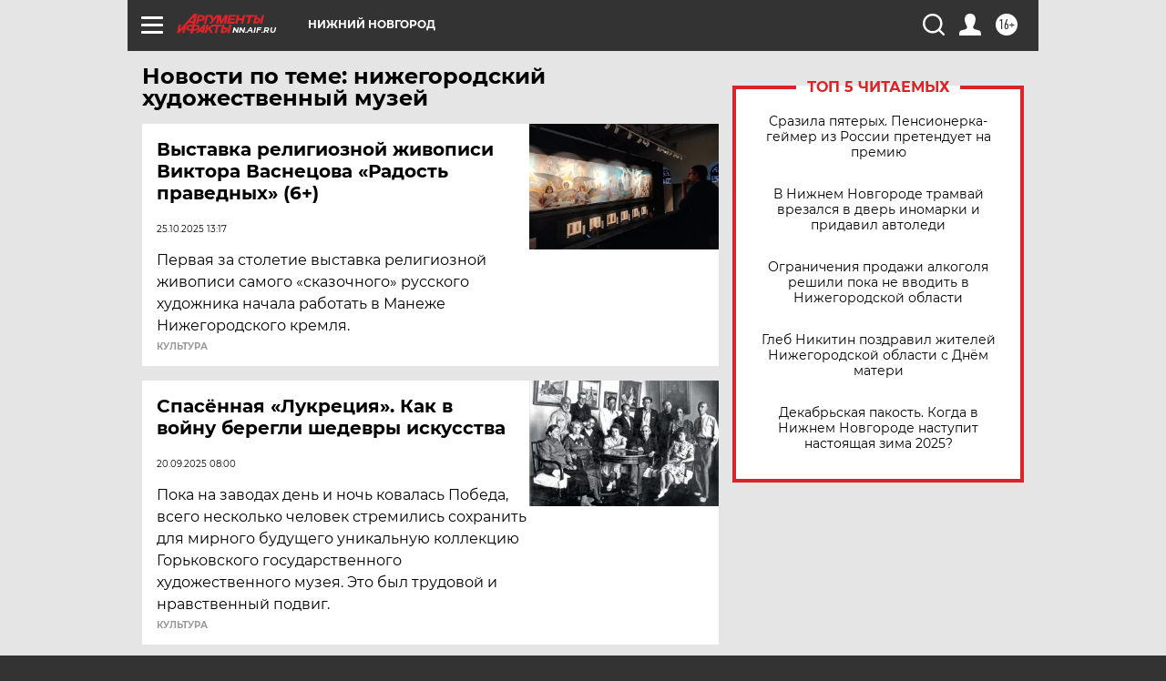

--- FILE ---
content_type: text/html
request_url: https://tns-counter.ru/nc01a**R%3Eundefined*aif_ru/ru/UTF-8/tmsec=aif_ru/715705180***
body_size: -71
content:
4C13742E692D752FX1764586799:4C13742E692D752FX1764586799